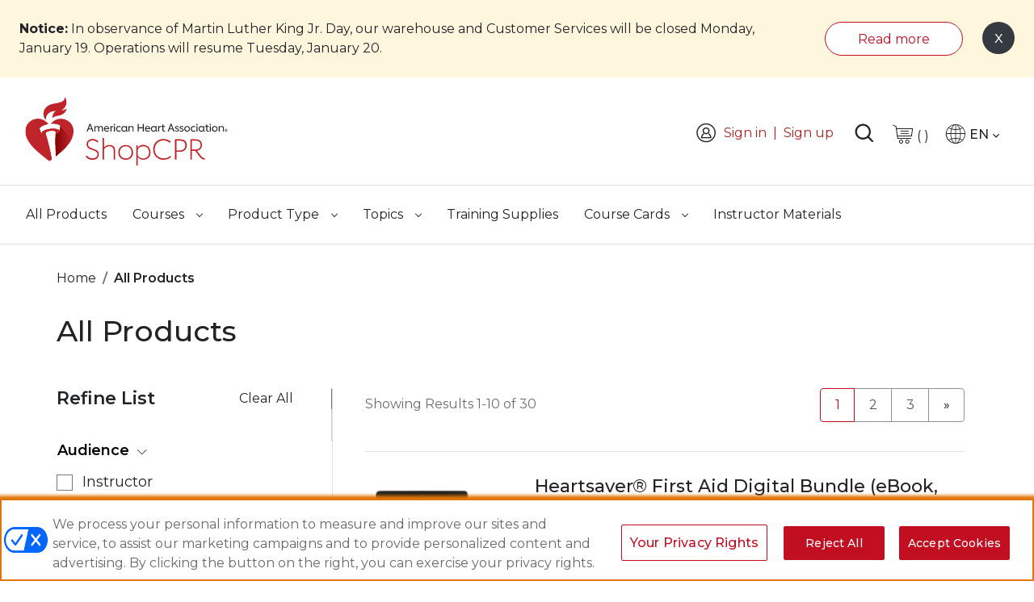

--- FILE ---
content_type: application/javascript
request_url: https://shopcpr-cdn.heart.org/pub/static/frontend/Aha/ShopCPR/en_US/Aha_Forestna/js/checkorglimit.js
body_size: 2099
content:
require([
    'jquery',
    'Magento_Ui/js/modal/modal'
], function ($,modal) {
    'use strict';
    var is_cart_page = window.location.href.indexOf("/checkout/cart");
    var itemId = '';
    var showboth = 0;
    $( document ).ajaxComplete(function( event, xhr, settings ) {
    	var update_qv_cart = settings.url.indexOf("checkout/cart/add");
    	var update_cart = settings.url.indexOf("checkout/cart/add");
        var ajax_cart = settings.url.indexOf("checkout/cart/updatePost");
        
    	// if cart is updating and not in cart page
    	  if ( ( update_cart > 0 || update_qv_cart > 0 || ajax_cart > 0 )) {
                checkcreditcardlimit(settings,xhr);
            }
    });
    
    $(window).on("load",function(){
    	// if cart page
    	if(is_cart_page > 0)
		{
            checkcreditcardlimit(null,null);
        }
    });
   
    function checkcreditcardlimit(settings,xhr)
    {
        if(is_cart_page > 0) {
            $('.cart-checkout').prop('disabled', true);
        } else {
            $('button.checkout').prop("disabled", true);
        } 
       
        $.ajax({
            url: BASE_URL + "forest/climit",
            cache: false,
            dataType: "json"
        }).done(function (data) {
            if ($.trim(data) != "" && data.limit == 1) 
            {
                itemId = data.itemId;
                var cldata = null;
                var ccdata = null;
                if(data.showccpopup ){
                     var ccdata = data.ccdata;
                }
                if(data.showorginvpopup){
                    var cldata = data.cldata;
                }
                showboth++;
                showpopup(ccdata, cldata, settings, xhr);
            } else {
                showpopup(null, null, settings, xhr);
            }

        });
    }
    
    function showpopup(ccdata,cldata, settings, xhr){
        
        $( "#cboxClose" ).click();
        var update_qv_cart = 0;
        if (settings != null) {
            var update_qv_cart = settings.url.indexOf("checkout/cart/add");
        }
        if(showboth == 0){
            if(is_cart_page == -1){
                $('button.checkout').prop("disabled", false);   
            }
            if(is_cart_page > 0){
                setTimeout(function () {
                    $('.cart-checkout').prop('disabled', false);
                }, 9000);
            }
            if (is_cart_page == -1) {
                setTimeout(function () {
                    beautifyminicart(settings, xhr);
                }, 5000);
            }else if(is_cart_page > 0 &&  update_qv_cart > 0){
                window.location.href=BASE_URL+'checkout/cart';
            }
            return true;
        }
        
        var content = '';
        var ccsession = '';
        var clsession = '';
              
                
        if (ccdata != null && cldata == null) {
            var ccsession = 1;
            var content = '<div class="modal-header" id="product_limit_popup"><h2 class="h4" id="modalLabel">Warning: Credit Card Purchase Limit</h2></div>\n\
                    <div class="modal-body p-0"><div class="d-block mb-4 shopping-popup-text">Your cart subtotal has exceeded the maximum allowed credit card purchase amount of <b id="climitamt" class="mx-0">$' + ccdata.creditcardlimit +'</b>. Please remove items from your cart, or \n\
                        for eligible accounts, select the invoicing option at checkout.</div></div>\n\n\
                        <div class="modal-footer mt-4"><div class="w-100"><div class="d-flex justify-content-end align-items-center"><button class="btn btn-primary btn-round" id="warning_limit_button">Continue</button><span class="text-white spinner-border spinner-border-sm position-absolute mr-2" id="loading-spinner" style="display:none;"></span></div></div></div>';
        }

        if (cldata != null && ccdata == null) {
            var clsession = 1;
            var content = '<div class="modal-header" id="product_limit_popup"><h2 class="h4" id="modalLabel">Warning: Insufficient Account Balance</h2></div>\n\
                        <div class="modal-body p-0" class="mx-2"><div class="d-block mb-4 shopping-popup-text">Your cart subtotal has exceeded your available account balance of <b id="climitamt" >$' + cldata.orginvoicelimit + '</b>. Please remove items from your cart or select the credit card payment option during checkout.</div></div>\n\n\
                        <div class="modal-footer mt-4"><div class="w-100"><div class="d-flex justify-content-end align-items-center"><button class="btn btn-primary btn-round" id="warning_limit_button">Continue</button><span class="text-white spinner-border spinner-border-sm position-absolute mr-2" id="loading-spinner" style="display:none;"></span></div></div></div>';
        }

        if (cldata != null && ccdata != null) {
            var ccsession = 1;
            var clsession = 1;
            var content = '<div class="modal-header" id="product_limit_popup"><h2 class="h4" id="modalLabel">Warning: Purchase Limits</h2></div><div class="modal-body p-0" class="mx-2">\n\
        <div class="d-block mb-4 shopping-popup-text"><b class="mx-0">Insufficient Account Balance</b>\n\n\
            <span>Your cart subtotal has exceeded your available account balance of <b id="climitamt">$' + cldata.orginvoicelimit + '</b><br></span>\n\n \n\
        <b>Credit Card Purchase Limit  </b><span>Your cart subtotal has exceeded the maximum allowed credit card purchase amount of \n\
        <b id="climitamt">$' + ccdata.creditcardlimit + '</b><br><span>You must remove items from your cart.</span></div></div>\n\n\
        <div class="modal-footer mt-4"><div class="w-100"><div class="d-flex justify-content-end align-items-center"><button class="btn btn-primary btn-round" id="warning_limit_button">Continue</button><span class="text-white spinner-border spinner-border-sm position-absolute mr-2" id="loading-spinner" style="display:none;"></span></div></div></div>';
        }

        if(content =='' ){ 
            $('button.checkout').prop("disabled", false);
            if (is_cart_page == -1) {
                setTimeout(function () {
                    beautifyminicart(settings, xhr);
                }, 5000);
            }else if(is_cart_page > 0 &&  update_qv_cart > 0){
                window.location.href=BASE_URL+'checkout/cart';
            }
            return
        }
        
        //$( "#cboxClose" ).click();
                
                //Avoids Overlapping of limit_warning_popup Modal
        //        if ($('aside').hasClass('limit_warning_popup')) {
        //            $("aside").remove();
        //        }
        //        
        //        if ($("body").find("div#limit_warning_popup").length != 1)
        //        {
        //            $("body").append('<div id="limit_warning_popup" ></div>');
        //        }
        var options = {
            clickableOverlay: false,
            autoOpen: true,
            responsive: true,
            modalClass: 'limit_warning_popup',
            modalCloseBtn: '',
            buttons: [],
            keyEventHandlers: {
                tabKey: function () {
                    return false;
                },
                escapeKey: function () {
                    return false;
                }
            }
        };
         $('#orgCreditLimit').find('#creditlimit-warning').html(content);
         $('#orgCreditLimit').show();
         $('#orgCreditLimit').focus();
         if($('#creditlimit-warning').length){
             setTimeout(function(){ $('#creditlimit-warning').find('#warning_limit_button').focus();},1000);
         }
         handleTabKey('#orgCreditLimit');
        //$("#limit_warning_popup").html(content);
       // modal(options, $("#orgCreditLimit"));
        //$(".modals-wrapper").find(".modals-overlay").css("z-index", "1002");
        //$(".modal-popup.limit_warning_popup").css("z-index", "1004").find("button.action-close").hide();
        $("body").on('click', "#warning_limit_button", function () {
            $('#loading-spinner').show();
            $.ajax({
                url: BASE_URL + "forest/climit/verify",
                data:'clsession='+clsession + '&ccsession='+ccsession,
                cache: false
            }).done(function () {
                $('#orgCreditLimit').hide();
              //  $("#limit_warning_popup").modal("closeModal");
                $('button.checkout').prop("disabled", false);
                if (is_cart_page == -1) {
                    setTimeout(function () {
                        beautifyminicart(settings, xhr);
                    }, 5000);
                } else if (is_cart_page > 0 && update_qv_cart > 0) {
                     window.location.href=BASE_URL+'checkout/cart';
                }
            });
        });
        
    }
    
    function beautifyminicart(settings, xhr) 
    { 
        if (settings != null && xhr != null) {

            $('[data-block="minicart"]').find('[data-role="dropdownDialog"]').dropdownDialog("open");
            //$('.minicart-wrapper .aui-minicart').focus();
            $(".mage-dropdown-dialog .block-minicart").focus();
            $('#mini-cart').addClass('product-gray');

            setTimeout(function () {
                $('#mini-cart').removeClass('product-gray');
            }, 3000);

            if (itemId != '' || itemId != null) 
            {
                $('[data-cart-item="'+ itemId+'"]').closest('li').addClass("minicarthighlight");
               
                 var container = $('ul#mini-cart'),
                    scrollTo = $('.minicarthighlight');
                if (typeof (scrollTo) != "undefined" && typeof (scrollTo.offset()) != "undefined") {
                     //var scrollto = $('[data-cart-item="'+ itemId+'"]').closest('li').offset().top;
                    $('ul#mini-cart').find('li#'+itemId).addClass('minicarthighlight');
                    $('#mini-cart').animate({
                        scrollTop: $('ul#mini-cart').find('li.minicarthighlight').position().top -100
                    }, 'slow');
                }
                setTimeout(function () {
                    $('[data-cart-item="'+ itemId +'"]').closest('li').removeClass("minicarthighlight");
                    if (typeof (scrollTo) != "undefined" && typeof (scrollTo.offset()) != "undefined") {
                     $('ul#mini-cart').find('li#'+itemId).removeClass('minicarthighlight');  
                    }
                }, 5000);

            }
        }
    }
});

--- FILE ---
content_type: application/javascript
request_url: https://shopcpr-cdn.heart.org/pub/static/frontend/Aha/ShopCPR/en_US/Aha_InternationalTelephoneInput/js/validation-inttelephone.js
body_size: 429
content:
/*global define */
define(['jquery','intlTelInput'], function($) {
    'use strict';

    return function() {
        $.validator.addMethod(
            'international-phone-num',
            function(value, element) {
                //US Phone Number Validation format: +1 XXX-XXX-XXXX
                if($(element).intlTelInput("getSelectedCountryData")){
                    var selectedCountryCode = $(element).intlTelInput("getSelectedCountryData").iso2;
                     
                    //auto select +dailCode Update start
                    var dialCode = $(element).intlTelInput("getSelectedCountryData").dialCode;
                    if(selectedCountryCode && !value.match(/^\+/)){
                        if(value.indexOf(dialCode)!=0){
                            value = dialCode + value;
                        }
                        value = '+' + value;    
                        $(element).val(value);
                        setTimeout(function() {
                            $(element).val(value);
                        },100);
                    }
                    //auto select +dailCode Update end

                    if(selectedCountryCode == 'us' && value.match(/^\+1/)){
                        return this.optional(element) || value.length > 9 &&
                        value.match(/^(\+1\s)?[2-9]\d{2}-[2-9]\d{2}-\d{4}$/);
                    }
                }
                //other countries allow for -,(),.,+,spaces
                if($(element).intlTelInput("isValidNumber") && value.match(/^[\+0-9\s\)\(.-]+$/)){
                    return true;
                }else{
                    return false;
                }
            },function(params, element) {
                if($(element).attr('placeholder')){
                    return 'Please use the following format: ' + $(element).attr('placeholder');
                }else{
                     return 'Please use correct country code and phone number.';
                }
            }
        )
    }
});

